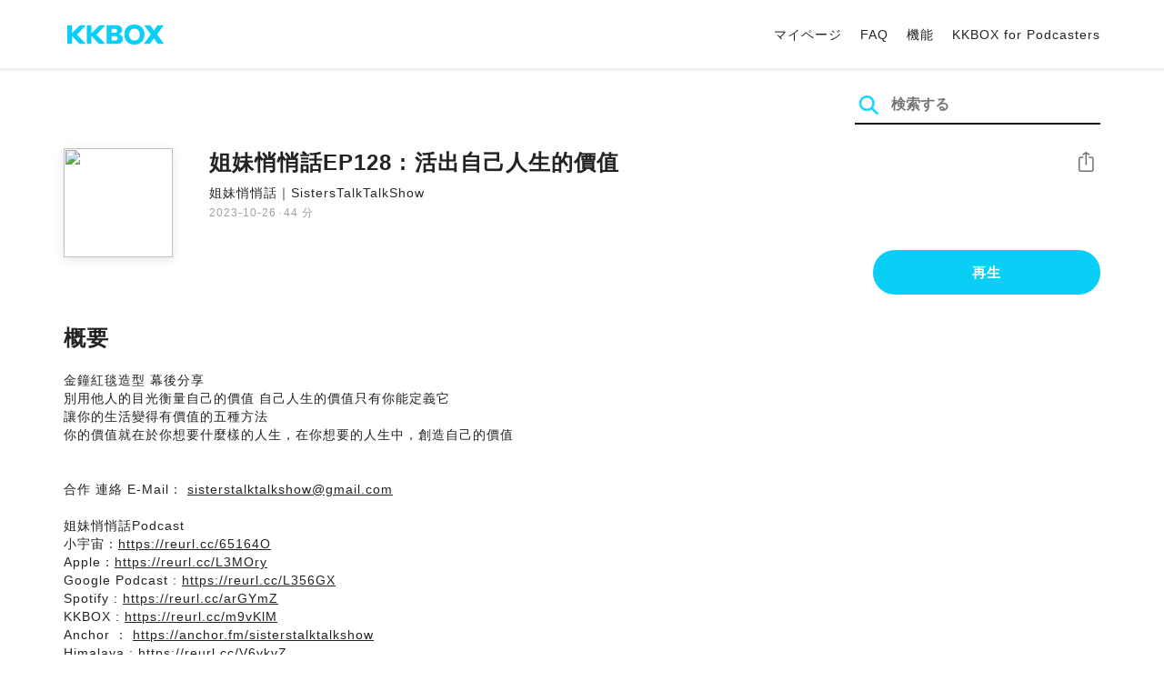

--- FILE ---
content_type: text/html; charset=UTF-8
request_url: https://podcast.kkbox.com/jp/episode/CmHhbVpId52GutfmiA
body_size: 6008
content:
<!doctype html>
<html lang="ja-JP">
<head>
    <meta charset="utf-8" />
    <meta name="viewport" content="width=device-width, initial-scale=1.0">
    <meta http-equiv="X-UA-Compatible" content="IE=Edge;chrome=1">

        <title>姐妹悄悄話EP128 : 活出自己人生的價值 | KKBOX Podcast 無料で聴く</title>

<meta name="description" content="KKBOX Podcast 無料で聴く | 姐妹悄悄話EP128 : 活出自己人生的價值 - 金鐘紅毯造型 幕後分享別用他人的目光衡量自己的價值 自己人生的價值只有你能定義它讓你的生活變得有價值的五種方法你的價值就在於你想要什麼樣的人生，在你想要的人生中，創造自己的價值合作 連絡 E-Mail： sisterstalktalkshow@gmail.com姐妹悄悄話Podcast小宇宙：https://reurl.cc/65164OApple：https://reurl.cc/L3MOryGoogle Podcast : https://reurl.cc/L356GXSpotify : https://reurl.cc/arGYmZKKBOX : https://reurl.cc/m9vKlMAnchor ： https://anchor.fm/sisterstalktalkshowHimalaya : https://reurl.cc/V6ykvZ節目 FB 粉絲頁： https://www.facebook.com/sisterstalktalkshow 節目Instagram：https://www.instagram.com/sisterstalktalkshow YouTube影音版： http://www.youtube.com/c/MelodyLiu殷悅">
<meta name="keywords" content="KKBOX, Podcast, 聲音, 頻道, 單集, 節目, 分類">

<meta property="og:type" content="website"/>
<meta property="og:title" content="姐妹悄悄話EP128 : 活出自己人生的價值 | KKBOX Podcast 無料で聴く"/>
<meta property="og:description" content="KKBOX Podcast 無料で聴く | 姐妹悄悄話EP128 : 活出自己人生的價值 - 金鐘紅毯造型 幕後分享別用他人的目光衡量自己的價值 自己人生的價值只有你能定義它讓你的生活變得有價值的五種方法你的價值就在於你想要什麼樣的人生，在你想要的人生中，創造自己的價值合作 連絡 E-Mail： sisterstalktalkshow@gmail.com姐妹悄悄話Podcast小宇宙：https://reurl.cc/65164OApple：https://reurl.cc/L3MOryGoogle Podcast : https://reurl.cc/L356GXSpotify : https://reurl.cc/arGYmZKKBOX : https://reurl.cc/m9vKlMAnchor ： https://anchor.fm/sisterstalktalkshowHimalaya : https://reurl.cc/V6ykvZ節目 FB 粉絲頁： https://www.facebook.com/sisterstalktalkshow 節目Instagram：https://www.instagram.com/sisterstalktalkshow YouTube影音版： http://www.youtube.com/c/MelodyLiu殷悅"/>
<meta property="og:image" content="https://i.kfs.io/podcast_episode/global/6767419v1/fit/1200x630.png"/>
<meta property="og:image:width" content="1200"/>
<meta property="og:image:height" content="630"/>
<meta property="og:site_name" content="KKBOX" />
<meta property="og:url" content="https://podcast.kkbox.com/jp/episode/CmHhbVpId52GutfmiA"/>
<meta property="og:locale" content="ja_jp"/>
<meta property="fb:app_id" content="314155392230"/>

<meta name="twitter:card" content="summary_large_image"/>
<meta name="twitter:site" content="@kkbox"/>
<meta name="twitter:title" content="姐妹悄悄話EP128 : 活出自己人生的價值 | KKBOX Podcast 無料で聴く"/>
<meta name="twitter:description" content="KKBOX Podcast 無料で聴く | 姐妹悄悄話EP128 : 活出自己人生的價值 - 金鐘紅毯造型 幕後分享別用他人的目光衡量自己的價值 自己人生的價值只有你能定義它讓你的生活變得有價值的五種方法你的價值就在於你想要什麼樣的人生，在你想要的人生中，創造自己的價值合作 連絡 E-Mail： sisterstalktalkshow@gmail.com姐妹悄悄話Podcast小宇宙：https://reurl.cc/65164OApple：https://reurl.cc/L3MOryGoogle Podcast : https://reurl.cc/L356GXSpotify : https://reurl.cc/arGYmZKKBOX : https://reurl.cc/m9vKlMAnchor ： https://anchor.fm/sisterstalktalkshowHimalaya : https://reurl.cc/V6ykvZ節目 FB 粉絲頁： https://www.facebook.com/sisterstalktalkshow 節目Instagram：https://www.instagram.com/sisterstalktalkshow YouTube影音版： http://www.youtube.com/c/MelodyLiu殷悅"/>
<meta name="twitter:image" content="https://i.kfs.io/podcast_episode/global/6767419v1/fit/1200x630.png"/>

<link rel="canonical" href="https://podcast.kkbox.com/jp/episode/CmHhbVpId52GutfmiA">


<link rel="alternate" hreflang="ja-jp" href="https://podcast.kkbox.com/jp/episode/CmHhbVpId52GutfmiA" />
<link rel="alternate" hreflang="en-sg" href="https://podcast.kkbox.com/sg/episode/CmHhbVpId52GutfmiA" />
<link rel="alternate" hreflang="en-my" href="https://podcast.kkbox.com/my/episode/CmHhbVpId52GutfmiA" />
<link rel="alternate" hreflang="en" href="https://podcast.kkbox.com/sg/episode/CmHhbVpId52GutfmiA" />
<link rel="alternate" hreflang="en-tw" href="https://podcast.kkbox.com/tw/episode/CmHhbVpId52GutfmiA" />
<link rel="alternate" hreflang="zh-tw" href="https://podcast.kkbox.com/tw/episode/CmHhbVpId52GutfmiA" />
<link rel="alternate" hreflang="zh" href="https://podcast.kkbox.com/tw/episode/CmHhbVpId52GutfmiA" />
<link rel="alternate" hreflang="x-default" href="https://podcast.kkbox.com/episode/CmHhbVpId52GutfmiA" />


<meta property="al:ios:url" content="kkbox://podcast.episode/CmHhbVpId52GutfmiA" />
<meta property="al:ios:app_store_id" content="300915900" />
<meta property="al:ios:app_name" content="KKBOX" />
<meta property="al:android:url" content="kkbox://podcast.episode/CmHhbVpId52GutfmiA" />
<meta property="al:android:package" content="com.skysoft.kkbox.android" />
<meta property="al:android:app_name" content="KKBOX" />
<meta property="al:web:url" content="https://podcast.kkbox.com/jp/episode/CmHhbVpId52GutfmiA" />

    <link rel="shortcut icon" href="https://www.kkbox.com/favicon.ico"/>
    <link rel="preconnect" href="https://pkg.kfs.io">
    <link rel="preconnect" href="https://i.kfs.io">
    <link rel="preconnect" href="https://cdn.jsdelivr.net">

        <link href="/css/podcast/episode-page.505251b60c36b6767d71.css" rel="stylesheet">
    <link rel="stylesheet" media="print" href="/css/podcast/widget-generator-modal.0d6b1cceb268da3ce52d.css" onload="this.media='all'; this.onload=null;">
<noscript><link rel="stylesheet" href="/css/podcast/widget-generator-modal.0d6b1cceb268da3ce52d.css"></noscript>

        <script defer src="https://cdn.jsdelivr.net/npm/linkifyjs@2.1.9/dist/linkify.min.js" integrity="sha256-b8aRDYEOoOLGpyaXMI3N2nWUbjSeQ2QxzKjmPnCa4yA=" crossorigin="anonymous"></script>
<script defer src="https://cdn.jsdelivr.net/npm/linkifyjs@2.1.9/dist/linkify-element.min.js" integrity="sha256-9hV9vEzCUdl5GBhZHgRcrkZgXy+xtiTt+XM9yDuR33Y=" crossorigin="anonymous"></script>
    <script defer crossorigin="anonymous" src="https://pkg.kfs.io/kk-web/sharebox.js/2.1.0/main.js"></script>

            
        <script src="https://cdn.jsdelivr.net/npm/clipboard@2.0.6/dist/clipboard.min.js" integrity="sha256-inc5kl9MA1hkeYUt+EC3BhlIgyp/2jDIyBLS6k3UxPI=" crossorigin="anonymous"></script>
    
        <script type="application/ld+json">
    {"@context":"http://schema.org","@type":"BreadcrumbList","itemListElement":[{"@type":"ListItem","position":1,"item":"https://podcast.kkbox.com/jp","name":"KKBOX Podcast - 無料で聴く"},{"@type":"ListItem","position":2,"item":"https://podcast.kkbox.com/jp/channel/__WuCMIyj9E26G2Mm1","name":"姐妹悄悄話｜SistersTalkTalkShow"},{"@type":"ListItem","position":3,"item":"https://podcast.kkbox.com/jp/episode/CmHhbVpId52GutfmiA","name":"姐妹悄悄話EP128 : 活出自己人生的價值"}]}</script>
    <script type="application/ld+json">
    {"@context":"http://schema.org","@type":"PodcastEpisode","url":"https://podcast.kkbox.com/jp/episode/CmHhbVpId52GutfmiA","name":"姐妹悄悄話EP128 : 活出自己人生的價值","description":"金鐘紅毯造型 幕後分享別用他人的目光衡量自己的價值 自己人生的價值只有你能定義它讓你的生活變得有價值的五種方法你的價值就在於你想要什麼樣的人生，在你想要的人生中，創造自己的價值合作 連絡 E-Mail： sisterstalktalkshow@gmail.com姐妹悄悄話Podcast小宇宙：https://reurl.cc/65164OApple：https://reurl.cc/L3MOryGoogle Podcast : https://reurl.cc/L356GXSpotify : https://reurl.cc/arGYmZKKBOX : https://reurl.cc/m9vKlMAnchor ： https://anchor.fm/sisterstalktalkshowHimalaya : https://reurl.cc/V6ykvZ節目 FB 粉絲頁： https://www.facebook.com/sisterstalktalkshow 節目Instagram：https://www.instagram.com/sisterstalktalkshow YouTube影音版： http://www.youtube.com/c/MelodyLiu殷悅","publisher":{"@type":"Person","name":"姐妹悄悄話｜Sisterstalktalkshow"},"author":{"@type":"Person","name":"姐妹悄悄話｜Sisterstalktalkshow"},"datePublished":"2023-10-26","timeRequired":"PT44M","partOfSeries":{"@type":"PodcastSeries","name":"姐妹悄悄話｜SistersTalkTalkShow","url":"https://podcast.kkbox.com/jp/channel/__WuCMIyj9E26G2Mm1"},"image":"https://i.kfs.io/podcast_channel/global/1313v7/cropresize/300x300.jpg","accessMode":"auditory","mainEntityOfPage":{"@type":"WebPage","@id":"https://podcast.kkbox.com/jp/episode/CmHhbVpId52GutfmiA"},"offers":[{"@type":"Offer","price":"Free"}]}</script>

    <script>
(() => {
    const $script = document.createElement('script');
    $script.src = 'https://cdn.jsdelivr.net/npm/@elastic/apm-rum@5.12.0/dist/bundles/elastic-apm-rum.umd.min.js';
    $script.async = true;
    $script.crossorigin = 'anonymous';
    $script.onload = () =>  {
        // Initialize
        elasticApm.init({
            serviceName: "podcast-kkbox-com",
            serverUrl: "https://apm.kkbox.com",
            environment: "production"
        });

        
        // Capture global error event
        window.addEventListener('error', (event) => {
            try {
                elasticApm.captureError(event.error);
            } catch (e) {}
        });
    };
    document.head.appendChild($script);
})();
</script>
    <!-- Google Tag Manager -->
<script>(function(w,d,s,l,i){w[l]=w[l]||[];w[l].push({'gtm.start':
    new Date().getTime(),event:'gtm.js'});var f=d.getElementsByTagName(s)[0],
    j=d.createElement(s),dl=l!='dataLayer'?'&l='+l:'';j.async=true;j.src=
    'https://www.googletagmanager.com/gtm.js?id='+i+dl;f.parentNode.insertBefore(j,f);
    })(window,document,'script','dataLayer','GTM-K4SDJPS');</script>
<!-- End Google Tag Manager -->
</head>
<body>
    <header class="header">
    <div class="container">
        <div class="nav-link-group--left">
            <a class="nav-link--logo" href="https://www.kkbox.com/jp/ja/"
               data-ga-category="Podcast" data-ga-action="Click Header" data-ga-label="KKBOX Logo"></a>
        </div>
        <div class="nav-link-group--center"></div>
        <div class="nav-link-group--right">
            <nav class="desktop-menu">
                <ul>
                                        <li class="nav-link">
                        <a href="https://ssl.kkbox.com/jp/membership/index.php"                            data-ga-category="Podcast" data-ga-action="Click Header" data-ga-label="https://ssl.kkbox.com/jp/membership/index.php">マイページ</a>
                    </li>
                                        <li class="nav-link">
                        <a href="https://help.kkbox.com/jp/ja?p=kkbox"                            data-ga-category="Podcast" data-ga-action="Click Header" data-ga-label="https://help.kkbox.com/jp/ja?p=kkbox">FAQ</a>
                    </li>
                                        <li class="nav-link">
                        <a href="https://www.kkbox.com/jp/ja/feature"                            data-ga-category="Podcast" data-ga-action="Click Header" data-ga-label="https://www.kkbox.com/jp/ja/feature">機能</a>
                    </li>
                                        <li class="nav-link">
                        <a href="/podcasters"                            data-ga-category="Podcast" data-ga-action="Click Header" data-ga-label="/podcasters">KKBOX for Podcasters</a>
                    </li>
                                    </ul>
            </nav>
            <div class="mobile-hamburger" onclick="document.querySelector('.nav-link-group--mobile').classList.add('active')"></div>
        </div>
        <div class="nav-link-group--mobile">
            <div class="mobile-menu">
                <ul>
                    <li class="nav-link--close">
                        <div class="mobile-close" onclick="document.querySelector('.nav-link-group--mobile').classList.remove('active')"></div>
                    </li>

                    
                                        <li class="nav-link">
                        <a href="https://ssl.kkbox.com/jp/membership/index.php"                            data-ga-category="Podcast" data-ga-action="Click Header" data-ga-label="https://ssl.kkbox.com/jp/membership/index.php">マイページ</a>
                    </li>
                                        <li class="nav-link">
                        <a href="https://help.kkbox.com/jp/ja?p=kkbox"                            data-ga-category="Podcast" data-ga-action="Click Header" data-ga-label="https://help.kkbox.com/jp/ja?p=kkbox">FAQ</a>
                    </li>
                                        <li class="nav-link">
                        <a href="https://www.kkbox.com/jp/ja/feature"                            data-ga-category="Podcast" data-ga-action="Click Header" data-ga-label="https://www.kkbox.com/jp/ja/feature">機能</a>
                    </li>
                                        <li class="nav-link">
                        <a href="/podcasters"                            data-ga-category="Podcast" data-ga-action="Click Header" data-ga-label="/podcasters">KKBOX for Podcasters</a>
                    </li>
                                    </ul>
            </div>
        </div>
    </div>
</header>

    <div class="page page--episode">
    <section class="section--search-box">
        <div class="container">
            <div class="search-box-wrapper">
                <form class="search-box "
      action="/jp/search" method="GET">
    <button class="search-icon" type="submit"></button>
    <input class="search-input" type="text" name="word" placeholder="検索する" value="" required>
</form>
            </div>
        </div>
    </section>

    <div class="container">
        <section class="section-episode">
            <div class="cover-image-wrapper">
                <img class="cover-image" width="80" height="80" src="https://i.kfs.io/podcast_episode/global/6767419v1/cropresize/300x300.jpg">
            </div>

            <div class="episode-info-wrapper">
                <h3 class="title">姐妹悄悄話EP128 : 活出自己人生的價值</h3>
                <div class="info">
                                        <a class="channel" href="/jp/channel/__WuCMIyj9E26G2Mm1"
                    data-ga-category="Podcast" data-ga-action="Click Channel Link in Episode Info" data-ga-label="姐妹悄悄話｜SistersTalkTalkShow">
                        姐妹悄悄話｜SistersTalkTalkShow
                    </a>
                </div>
                <div class="data-and-duration">
                    <span class="date">2023-10-26</span>·<span class="duration">44 分</span>
                </div>
            </div>

            <div class="share-action-wrapper">
                <share-box>
                    <button type="button" class="btn btn-share"
                            data-ga-category="Podcast" data-ga-action="Share Episode" data-ga-label="姐妹悄悄話EP128 : 活出自己人生的價值">
                        シェア
                    </button>
                </share-box>
            </div>

            <div class="listen-action-wrapper">
                                    <a class="btn btn-blue btn-play"
                       href="https://play.kkbox.com/podcast/episode/CmHhbVpId52GutfmiA" target="_blank"
                       rel="noopener"
                       data-ga-category="Podcast" data-ga-action="Play Episode in Web Player" data-ga-label="姐妹悄悄話EP128 : 活出自己人生的價值">
                        再生
                    </a>
                            </div>
        </section>

        <section class="section-content">
            <h2 class="section-title">概要</h2>

            
            <p class="description js-linkify">
                
                金鐘紅毯造型 幕後分享<br />
別用他人的目光衡量自己的價值 自己人生的價值只有你能定義它<br />
讓你的生活變得有價值的五種方法<br />
你的價值就在於你想要什麼樣的人生，在你想要的人生中，創造自己的價值<br />
<br />
<br />
合作 連絡 E-Mail： sisterstalktalkshow@gmail.com<br />
<br />
姐妹悄悄話Podcast<br />
小宇宙：https://reurl.cc/65164O<br />
Apple：https://reurl.cc/L3MOry<br />
Google Podcast : https://reurl.cc/L356GX<br />
Spotify : https://reurl.cc/arGYmZ<br />
KKBOX : https://reurl.cc/m9vKlM<br />
Anchor ： https://anchor.fm/sisterstalktalkshow<br />
Himalaya : https://reurl.cc/V6ykvZ<br />
<br />
<br />
節目 FB 粉絲頁： https://www.facebook.com/sisterstalktalkshow <br />
<br />
節目Instagram：https://www.instagram.com/sisterstalktalkshow <br />
<br />
YouTube影音版： http://www.youtube.com/c/MelodyLiu殷悅
            </p>
        </section>
    </div>

    
        <div class="modal modal-widget-generator" hidden>
        <div class="modal-content">
            <div class="icon-close-modal" onclick="document.querySelector('.modal-widget-generator').hidden = true">✕</div>
            <h3 class="modal-title">埋め込みコード</h3>
            <div class="iframe-wrapper" data-iframe-wrapper></div>
            <div class="widget-setting-wrapper">
                <div class="widget-setting" data-theme-radio>
                    <h4 class="setting-title">• 外観モード</h4>
                    <label for="theme-auto">
                        <input type="radio" id="theme-auto" name="theme" value="" checked> 自動
                    </label>
                    <label for="light">
                        <input type="radio" id="light" name="theme" value="light"> ライトモード
                    </label>
                    <label for="dark">
                        <input type="radio" id="dark" name="theme" value="dark"> ダークモード
                    </label>
                </div>
                <div class="widget-setting" data-width-radio>
                    <h4 class="setting-title">• サイズ設定</h4>
                    <label for="width-auto">
                        <input type="radio" id="width-auto" name="width" value="100%" checked> 自動
                    </label>
                    <label for="large">
                        <input type="radio" id="large" name="width" value="700"> 大
                    </label>
                    <label for="small">
                        <input type="radio" id="small" name="width" value="290"> 小
                    </label>
                </div>
            </div>
            <div class="embed-code-wrapper">
                <textarea class="embed-code" id="embed-code" readonly data-embed-code></textarea>
                <button class="btn btn-copy" data-copy-html data-clipboard-target="#embed-code">コピーする</button>
            </div>
        </div>
    </div>
    </div>


    <footer class="pm-footer">
    <div class="pm-footer-menu">
                <div class="pm-footer-column">
            <div class="pm-footer-subtitle">Explore KKBOX</div>
                        <div class="pm-footer-li">
                <a href="https://www.kkbox.com/jp/ja/feature"                    data-ga-category="Podcast" data-ga-action="Click Footer" data-ga-label="https://www.kkbox.com/jp/ja/feature">
                   機能
                </a>
            </div>
                        <div class="pm-footer-li">
                <a href="https://www.kkbox.com/jp/ja/download"                    data-ga-category="Podcast" data-ga-action="Click Footer" data-ga-label="https://www.kkbox.com/jp/ja/download">
                   ダウンロード
                </a>
            </div>
                    </div>
                <div class="pm-footer-column">
            <div class="pm-footer-subtitle">ニュース</div>
                        <div class="pm-footer-li">
                <a href="https://www.kkbox.com/jp/ja/info/"                    data-ga-category="Podcast" data-ga-action="Click Footer" data-ga-label="https://www.kkbox.com/jp/ja/info/">
                   音楽ニュース
                </a>
            </div>
                        <div class="pm-footer-li">
                <a href="https://kma.kkbox.com/charts/?terr=jp&amp;lang=ja"  target="_blank" rel="noopener"                    data-ga-category="Podcast" data-ga-action="Click Footer" data-ga-label="https://kma.kkbox.com/charts/?terr=jp&amp;lang=ja">
                   ランキング
                </a>
            </div>
                        <div class="pm-footer-li">
                <a href="https://kma.kkbox.com/awards/"  target="_blank" rel="noopener"                    data-ga-category="Podcast" data-ga-action="Click Footer" data-ga-label="https://kma.kkbox.com/awards/">
                   Music Awards
                </a>
            </div>
                    </div>
                <div class="pm-footer-column">
            <div class="pm-footer-subtitle">サポート</div>
                        <div class="pm-footer-li">
                <a href="https://ssl.kkbox.com/billing.php"  target="_blank" rel="noopener"                    data-ga-category="Podcast" data-ga-action="Click Footer" data-ga-label="https://ssl.kkbox.com/billing.php">
                   お支払い
                </a>
            </div>
                        <div class="pm-footer-li">
                <a href="https://mykkid.kkbox.com"  target="_blank" rel="noopener"                    data-ga-category="Podcast" data-ga-action="Click Footer" data-ga-label="https://mykkid.kkbox.com">
                   マイページ
                </a>
            </div>
                        <div class="pm-footer-li">
                <a href="https://help.kkbox.com/jp/ja?p=kkbox"  target="_blank" rel="noopener"                    data-ga-category="Podcast" data-ga-action="Click Footer" data-ga-label="https://help.kkbox.com/jp/ja?p=kkbox">
                   FAQ
                </a>
            </div>
                        <div class="pm-footer-li">
                <a href="https://www.kkbox.com/about/ja/terms"                    data-ga-category="Podcast" data-ga-action="Click Footer" data-ga-label="https://www.kkbox.com/about/ja/terms">
                   サービス利用規約
                </a>
            </div>
                    </div>
                <div class="pm-footer-column">
            <div class="pm-footer-subtitle">会社情報</div>
                        <div class="pm-footer-li">
                <a href="https://www.kkbox.com/about/ja/"                    data-ga-category="Podcast" data-ga-action="Click Footer" data-ga-label="https://www.kkbox.com/about/ja/">
                   会社概要
                </a>
            </div>
                        <div class="pm-footer-li">
                <a href="https://www.kkbox.com/about/ja/news"                    data-ga-category="Podcast" data-ga-action="Click Footer" data-ga-label="https://www.kkbox.com/about/ja/news">
                   お知らせ
                </a>
            </div>
                        <div class="pm-footer-li">
                <a href="https://www.kkbox.com/about/ja/ad-cooperation/user-profile"                    data-ga-category="Podcast" data-ga-action="Click Footer" data-ga-label="https://www.kkbox.com/about/ja/ad-cooperation/user-profile">
                   広告
                </a>
            </div>
                        <div class="pm-footer-li">
                <a href="https://www.kkbox.com/about/ja/contact"                    data-ga-category="Podcast" data-ga-action="Click Footer" data-ga-label="https://www.kkbox.com/about/ja/contact">
                   お問い合わせ
                </a>
            </div>
                        <div class="pm-footer-li">
                <a href="https://www.soundscape.net"  target="_blank" rel="noopener"                    data-ga-category="Podcast" data-ga-action="Click Footer" data-ga-label="https://www.soundscape.net">
                   音楽配信
                </a>
            </div>
                        <div class="pm-footer-li">
                <a href="https://www.kkbox.com/about/ja/privacy?terr=jp"                    data-ga-category="Podcast" data-ga-action="Click Footer" data-ga-label="https://www.kkbox.com/about/ja/privacy?terr=jp">
                   プライバシーポリシー
                </a>
            </div>
                    </div>
                <div class="pm-footer-column-socials">
                        <a class="pm-social pm-facebook" href="https://www.facebook.com/KKBOXJP" target="_blank" rel="noopener"
               data-ga-category="Podcast" data-ga-action="Click Footer" data-ga-label="https://www.facebook.com/KKBOXJP"></a>
                        <a class="pm-social pm-twitter" href="https://twitter.com/KKBOX_JP" target="_blank" rel="noopener"
               data-ga-category="Podcast" data-ga-action="Click Footer" data-ga-label="https://twitter.com/KKBOX_JP"></a>
                        <a class="pm-social pm-youtube" href="https://www.youtube.com/user/KKBOXJP" target="_blank" rel="noopener"
               data-ga-category="Podcast" data-ga-action="Click Footer" data-ga-label="https://www.youtube.com/user/KKBOXJP"></a>
                    </div>
    </div>
    <div class="pm-all-width">
        <div class="pm-terr-lang">
            <div class="pm-terr">
                <select id="pm-terr-select" onchange="window.location = this.options[this.selectedIndex].value;" tabindex="-1">
                                            <option value="https://podcast.kkbox.com/tw/episode/CmHhbVpId52GutfmiA"
                                >
                            台湾
                        </option>
                                            <option value="https://podcast.kkbox.com/sg/episode/CmHhbVpId52GutfmiA"
                                >
                            シンガポール
                        </option>
                                            <option value="https://podcast.kkbox.com/my/episode/CmHhbVpId52GutfmiA"
                                >
                            マレーシア
                        </option>
                                            <option value="https://podcast.kkbox.com/jp/episode/CmHhbVpId52GutfmiA"
                                 selected >
                            日本
                        </option>
                                    </select>
                <label for="pm-terr-select">日本</label>
                <div class="pm-dropdown-menu" tabindex="0"><button>日本</button>
                    <div class="pm-dropdown">
                                                    <a class="pm-dropdown-li" href="https://podcast.kkbox.com/tw/episode/CmHhbVpId52GutfmiA">台湾</a>
                                                    <a class="pm-dropdown-li" href="https://podcast.kkbox.com/sg/episode/CmHhbVpId52GutfmiA">シンガポール</a>
                                                    <a class="pm-dropdown-li" href="https://podcast.kkbox.com/my/episode/CmHhbVpId52GutfmiA">マレーシア</a>
                                                    <a class="pm-dropdown-li" href="https://podcast.kkbox.com/jp/episode/CmHhbVpId52GutfmiA">日本</a>
                                            </div>
                </div>
            </div>
        </div>
        <div class="pm-copyright">Copyright © 2026 KKBOX All Rights Reserved.</div>
    </div>
</footer>

    <script src="/js/podcast/episode-page.77834be4a24dba67e671.js"></script>
<script>
(function(EpisodePage) {
    var page = new EpisodePage();

    page.initLinkify({
        element: document.querySelector('.js-linkify')
    });

    page.useShortUrlInShareBox({
        shortUrlApiEndpoint: "/api/short-url?url=https%3A%2F%2Fpodcast.kkbox.com%2Fjp%2Fepisode%2FCmHhbVpId52GutfmiA"
    })

    page.showWidgetIconInShareBox({
        clickWidgetIconCallback: () => { page.showWidgetGeneratorModal(); }
    });

    page.initPlaybackPopup({
        element: document.querySelector('.js-click-play-in-kkbox'),
        protocolUrl: "kkbox://podcast.episode/CmHhbVpId52GutfmiA",
        locale: "ja"
    });

    page.initWidgetGeneratorModal({
        $modal: document.querySelector('.modal-widget-generator'),
        episodeId: "CmHhbVpId52GutfmiA",
        terr: "jp",
        host: "https://podcast-cdn.kkbox.com",
        i18n: {
            copied: "コピーしました"
        }
    });
})(window.EpisodePage);
</script>
</body>
</html>
